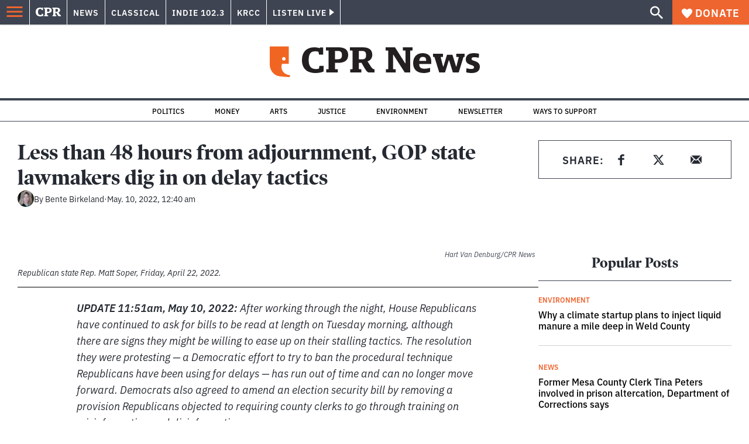

--- FILE ---
content_type: text/html; charset=utf-8
request_url: https://www.google.com/recaptcha/api2/aframe
body_size: 184
content:
<!DOCTYPE HTML><html><head><meta http-equiv="content-type" content="text/html; charset=UTF-8"></head><body><script nonce="iXjOOCull8aZxQNiAKzmQQ">/** Anti-fraud and anti-abuse applications only. See google.com/recaptcha */ try{var clients={'sodar':'https://pagead2.googlesyndication.com/pagead/sodar?'};window.addEventListener("message",function(a){try{if(a.source===window.parent){var b=JSON.parse(a.data);var c=clients[b['id']];if(c){var d=document.createElement('img');d.src=c+b['params']+'&rc='+(localStorage.getItem("rc::a")?sessionStorage.getItem("rc::b"):"");window.document.body.appendChild(d);sessionStorage.setItem("rc::e",parseInt(sessionStorage.getItem("rc::e")||0)+1);localStorage.setItem("rc::h",'1769285944343');}}}catch(b){}});window.parent.postMessage("_grecaptcha_ready", "*");}catch(b){}</script></body></html>